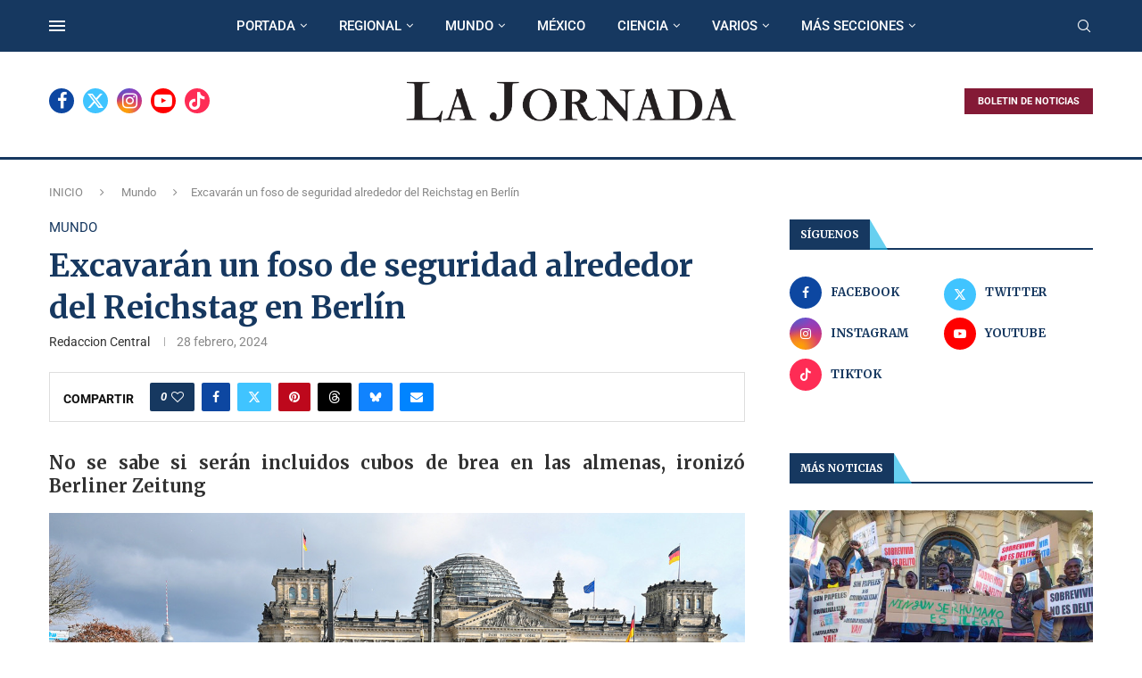

--- FILE ---
content_type: text/html; charset=utf-8
request_url: https://www.google.com/recaptcha/api2/aframe
body_size: 267
content:
<!DOCTYPE HTML><html><head><meta http-equiv="content-type" content="text/html; charset=UTF-8"></head><body><script nonce="dU26mNSmOfgOJHTT15kojw">/** Anti-fraud and anti-abuse applications only. See google.com/recaptcha */ try{var clients={'sodar':'https://pagead2.googlesyndication.com/pagead/sodar?'};window.addEventListener("message",function(a){try{if(a.source===window.parent){var b=JSON.parse(a.data);var c=clients[b['id']];if(c){var d=document.createElement('img');d.src=c+b['params']+'&rc='+(localStorage.getItem("rc::a")?sessionStorage.getItem("rc::b"):"");window.document.body.appendChild(d);sessionStorage.setItem("rc::e",parseInt(sessionStorage.getItem("rc::e")||0)+1);localStorage.setItem("rc::h",'1769548474599');}}}catch(b){}});window.parent.postMessage("_grecaptcha_ready", "*");}catch(b){}</script></body></html>